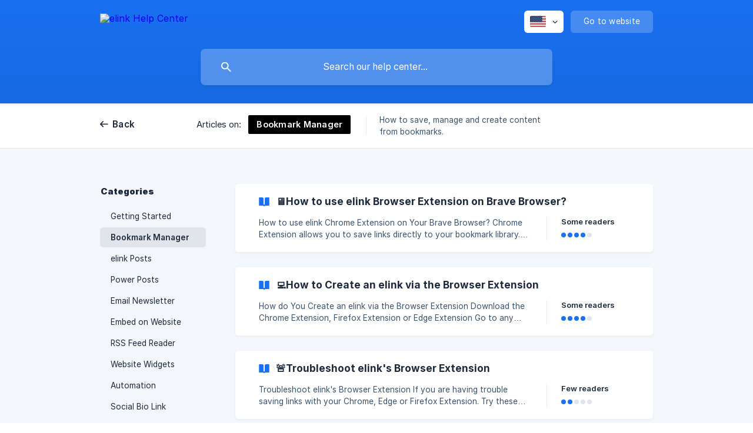

--- FILE ---
content_type: text/html; charset=utf-8
request_url: https://help.elink.io/en-us/category/bookmark-manager-5uy5n0/
body_size: 7559
content:
<!DOCTYPE html><html lang="en-us" dir="ltr"><head><meta http-equiv="Content-Type" content="text/html; charset=utf-8"><meta name="viewport" content="width=device-width, initial-scale=1"><meta property="og:locale" content="en-us"><meta property="og:site_name" content="elink Help Center"><meta property="og:type" content="website"><link rel="icon" href="https://image.crisp.chat/avatar/website/4064d853-fb1d-4048-a275-bb399690842d/512/?1767516581327" type="image/png"><link rel="apple-touch-icon" href="https://image.crisp.chat/avatar/website/4064d853-fb1d-4048-a275-bb399690842d/512/?1767516581327" type="image/png"><meta name="msapplication-TileColor" content="#1972F5"><meta name="msapplication-TileImage" content="https://image.crisp.chat/avatar/website/4064d853-fb1d-4048-a275-bb399690842d/512/?1767516581327"><style type="text/css">*::selection {
  background: rgba(25, 114, 245, .2);
}

.csh-theme-background-color-default {
  background-color: #1972F5;
}

.csh-theme-background-color-light {
  background-color: #F3F6FB;
}

.csh-theme-background-color-light-alpha {
  background-color: rgba(243, 246, 251, .4);
}

.csh-button.csh-button-accent {
  background-color: #1972F5;
}

.csh-article .csh-article-content article a {
  color: #1972F5;
}

.csh-article .csh-article-content article .csh-markdown.csh-markdown-title.csh-markdown-title-h1 {
  border-color: #1972F5;
}

.csh-article .csh-article-content article .csh-markdown.csh-markdown-code.csh-markdown-code-inline {
  background: rgba(25, 114, 245, .075);
  border-color: rgba(25, 114, 245, .2);
  color: #1972F5;
}

.csh-article .csh-article-content article .csh-markdown.csh-markdown-list .csh-markdown-list-item:before {
  background: #1972F5;
}</style><title>Bookmark Manager
 | elink Help Center</title><script type="text/javascript">window.$crisp = [];

CRISP_WEBSITE_ID = "4064d853-fb1d-4048-a275-bb399690842d";

CRISP_RUNTIME_CONFIG = {
  locale : "en-us"
};

(function(){d=document;s=d.createElement("script");s.src="https://client.crisp.chat/l.js";s.async=1;d.getElementsByTagName("head")[0].appendChild(s);})();
</script><meta name="description" content="How to save, manage and create content from bookmarks."><meta property="og:title" content="Bookmark Manager"><meta property="og:description" content="How to save, manage and create content from bookmarks."><meta property="og:url" content="https://help.elink.io/en-us/category/bookmark-manager-5uy5n0/"><link rel="canonical" href="https://help.elink.io/en-us/category/bookmark-manager-5uy5n0/"><link rel="stylesheet" href="https://static.crisp.help/stylesheets/libs/libs.min.css?cca2211f2ccd9cb5fb332bc53b83aaf4c" type="text/css"/><link rel="stylesheet" href="https://static.crisp.help/stylesheets/site/common/common.min.css?ca10ef04f0afa03de4dc66155cd7f7cf7" type="text/css"/><link rel="stylesheet" href="https://static.crisp.help/stylesheets/site/category/category.min.css?c8429d46b815c757c3d8f4c944508c656" type="text/css"/><script src="https://static.crisp.help/javascripts/libs/libs.min.js?c2b50f410e1948f5861dbca6bbcbd5df9" type="text/javascript"></script><script src="https://static.crisp.help/javascripts/site/common/common.min.js?c86907751c64929d4057cef41590a3137" type="text/javascript"></script><script src="https://static.crisp.help/javascripts/site/category/category.min.js?c1682bda17c434a5ad4d643558ae3811e" type="text/javascript"></script></head><body><header role="banner"><div class="csh-wrapper"><div class="csh-header-main"><a href="/en-us/" role="none" class="csh-header-main-logo"><img src="https://storage.crisp.chat/users/helpdesk/website/99b8fcf011a1d800/elinkiconwhite500px_nphhug.png" alt="elink Help Center"></a><div role="none" class="csh-header-main-actions"><div data-expanded="false" role="none" onclick="CrispHelpdeskCommon.toggle_language()" class="csh-header-main-actions-locale"><div class="csh-header-main-actions-locale-current"><span data-country="us" class="csh-flag"><span class="csh-flag-image"></span></span></div><ul><li><a href="/en-us/" data-current="true" role="none" class="csh-font-sans-medium"><span data-country="us" class="csh-flag"><span class="csh-flag-image"></span></span>English (US)</a></li></ul></div><a href="https://elink.io/" target="_blank" rel="noopener noreferrer" role="none" class="csh-header-main-actions-website"><span class="csh-header-main-actions-website-itself csh-font-sans-regular">Go to website</span></a></div><span class="csh-clear"></span></div><form action="/en-us/includes/search/" role="search" onsubmit="return false" data-target-suggest="/en-us/includes/suggest/" data-target-report="/en-us/includes/report/" data-has-emphasis="false" data-has-focus="false" data-expanded="false" data-pending="false" class="csh-header-search"><span class="csh-header-search-field"><input type="search" name="search_query" autocomplete="off" autocorrect="off" autocapitalize="off" maxlength="100" placeholder="Search our help center..." aria-label="Search our help center..." role="searchbox" onfocus="CrispHelpdeskCommon.toggle_search_focus(true)" onblur="CrispHelpdeskCommon.toggle_search_focus(false)" onkeydown="CrispHelpdeskCommon.key_search_field(event)" onkeyup="CrispHelpdeskCommon.type_search_field(this)" onsearch="CrispHelpdeskCommon.search_search_field(this)" class="csh-font-sans-regular"><span class="csh-header-search-field-autocomplete csh-font-sans-regular"></span><span class="csh-header-search-field-ruler"><span class="csh-header-search-field-ruler-text csh-font-sans-semibold"></span></span></span><div class="csh-header-search-results"></div></form></div><div data-tile="default" data-has-banner="false" class="csh-header-background csh-theme-background-color-default"></div></header><nav role="navigation" class="csh-navigation"><div class="csh-wrapper"><div class="csh-navigation-wrap"><a href="/en-us/" role="link" class="csh-navigation-back csh-font-sans-medium">Back</a><div class="csh-navigation-title csh-navigation-title-list"><div class="csh-navigation-title-list-wrap"><span class="csh-navigation-title-list-subject"><span class="csh-navigation-title-list-subject-label csh-font-sans-regular">Articles on:</span><span style="background-color: #000000;" data-has-category="true" class="csh-category-badge csh-font-sans-medium">Bookmark Manager</span></span><span class="csh-navigation-title-list-separator-wrap"><span class="csh-navigation-title-list-separator"></span></span><div class="csh-navigation-title-list-description-wrap csh-text-wrap csh-font-sans-regular"><div class="csh-navigation-title-list-description"><h6 class="csh-text-ellipsis-multiline csh-text-ellipsis-multiline-lines-2">How to save, manage and create content from bookmarks.</h6></div></div></div></div><span class="csh-navigation-pad"></span></div></div></nav><div id="body" class="csh-theme-background-color-light"><div class="csh-wrapper"><div role="main" class="csh-category"><aside role="complementary"><div class="csh-aside"><p class="csh-aside-title csh-text-wrap csh-font-sans-bold">Categories</p><ul role="list"><li role="listitem"><a href="/en-us/category/getting-started-1whkoyl/" role="link" data-active="false" class="csh-aside-single-line csh-font-sans-regular">Getting Started</a></li><li role="listitem"><a href="/en-us/category/bookmark-manager-5uy5n0/" role="link" data-active="true" class="csh-aside-single-line csh-font-sans-medium">Bookmark Manager</a></li><li role="listitem"><a href="/en-us/category/elink-posts-itww38/" role="link" data-active="false" class="csh-aside-single-line csh-font-sans-regular">elink Posts</a></li><li role="listitem"><a href="/en-us/category/power-posts-1fmlk5n/" role="link" data-active="false" class="csh-aside-single-line csh-font-sans-regular">Power Posts</a></li><li role="listitem"><a href="/en-us/category/email-newsletter-1nj2943/" role="link" data-active="false" class="csh-aside-single-line csh-font-sans-regular">Email Newsletter</a></li><li role="listitem"><a href="/en-us/category/embed-on-website-21xmux/" role="link" data-active="false" class="csh-aside-single-line csh-font-sans-regular">Embed on Website</a></li><li role="listitem"><a href="/en-us/category/rss-feed-reader-52k8i6/" role="link" data-active="false" class="csh-aside-single-line csh-font-sans-regular">RSS Feed Reader</a></li><li role="listitem"><a href="/en-us/category/website-widgets-1hxue93/" role="link" data-active="false" class="csh-aside-single-line csh-font-sans-regular">Website Widgets</a></li><li role="listitem"><a href="/en-us/category/automation-11hjab3/" role="link" data-active="false" class="csh-aside-single-line csh-font-sans-regular">Automation</a></li><li role="listitem"><a href="/en-us/category/social-bio-link-1tft9pa/" role="link" data-active="false" class="csh-aside-single-line csh-font-sans-regular">Social Bio Link</a></li><li role="listitem"><a href="/en-us/category/team-management-1yig5er/" role="link" data-active="false" class="csh-aside-single-line csh-font-sans-regular">Team Management</a></li><li role="listitem"><a href="/en-us/category/elink-wordpress-plugin-1mb0if3/" role="link" data-active="false" class="csh-aside-single-line csh-font-sans-regular">elink WordPress Plugin</a></li><li role="listitem"><a href="/en-us/category/zapier-integration-c2k7vx/" role="link" data-active="false" class="csh-aside-single-line csh-font-sans-regular">Zapier Integration</a></li><li role="listitem"><a href="/en-us/category/advance-integrations-18l3tcs/" role="link" data-active="false" class="csh-aside-single-line csh-font-sans-regular">Advance Integrations</a></li><li role="listitem"><a href="/en-us/category/personal-account-settings-1w2urwb/" role="link" data-active="false" class="csh-aside-single-line csh-font-sans-regular">Personal Account Settings</a></li><li role="listitem"><a href="/en-us/category/admin-controls-16e19nj/" role="link" data-active="false" class="csh-aside-single-line csh-font-sans-regular">Admin Controls</a></li><li role="listitem"><a href="/en-us/category/upgrade-n6nmzv/" role="link" data-active="false" class="csh-aside-single-line csh-font-sans-regular">Upgrade</a></li><li role="listitem"><a href="/en-us/category/privacy-security-18jysof/" role="link" data-active="false" class="csh-aside-single-line csh-font-sans-regular">Privacy &amp; Security</a></li><li role="listitem"><a href="/en-us/category/how-to-earn-credits-g9vmnk/" role="link" data-active="false" class="csh-aside-single-line csh-font-sans-regular">How to Earn Credits</a></li><li role="listitem"><a href="/en-us/category/monetizing-1tuj9eo/" role="link" data-active="false" class="csh-aside-single-line csh-font-sans-regular">Monetizing</a></li></ul></div></aside><section><div data-expanded="false" class="csh-category-section"><ul role="list" class="csh-category-section-list"><li data-collapsed="false" role="listitem" class="csh-category-item"><a href="/en-us/article/how-to-use-elink-browser-extension-on-brave-browser-12dz2cy/" role="link" class="csh-box csh-box-link"><h6 class="csh-category-item-title csh-font-sans-semibold csh-text-wrap csh-text-ellipsis-multiline csh-text-ellipsis-multiline-lines-2"><span class="csh-category-item-title-icon csh-theme-background-color-default"></span>🖥How to use elink Browser Extension on Brave Browser?</h6><span class="csh-category-item-meta"><span class="csh-category-item-meta-description csh-text-wrap csh-text-ellipsis-multiline csh-text-ellipsis-multiline-lines-2 csh-font-sans-regular">How to use elink Chrome Extension on Your Brave Browser?

Chrome Extension allows you to save links directly to your bookmark library. You can also add these links into your posts, regardless of whether it is in a published or draft state.

Step 1: Download elink's Browser Extension

To download elink's Browser Extension, open your Brave Browser.



Open this link: https://chrome.goo</span><span class="csh-category-item-meta-separator"></span><span class="csh-category-item-meta-popularity"><span class="csh-category-item-meta-popularity-label csh-font-sans-medium">Some readers</span><span class="csh-popularity"><span data-active="true" class="csh-popularity-bar csh-theme-background-color-default"></span><span data-active="true" class="csh-popularity-bar csh-theme-background-color-default"></span><span data-active="true" class="csh-popularity-bar csh-theme-background-color-default"></span><span data-active="true" class="csh-popularity-bar csh-theme-background-color-default"></span><span data-active="false" class="csh-popularity-bar"></span></span></span></span></a></li><li data-collapsed="false" role="listitem" class="csh-category-item"><a href="/en-us/article/how-to-create-an-elink-via-the-browser-extension-a2r1kj/" role="link" class="csh-box csh-box-link"><h6 class="csh-category-item-title csh-font-sans-semibold csh-text-wrap csh-text-ellipsis-multiline csh-text-ellipsis-multiline-lines-2"><span class="csh-category-item-title-icon csh-theme-background-color-default"></span>💻How to Create an elink via the Browser Extension</h6><span class="csh-category-item-meta"><span class="csh-category-item-meta-description csh-text-wrap csh-text-ellipsis-multiline csh-text-ellipsis-multiline-lines-2 csh-font-sans-regular">How do You Create an elink via the Browser Extension

Download the Chrome Extension, Firefox Extension or Edge Extension

Go to any website, article or digital resource you want to save and hoose one of the ways you want to save content to your elink posts using elink's</span><span class="csh-category-item-meta-separator"></span><span class="csh-category-item-meta-popularity"><span class="csh-category-item-meta-popularity-label csh-font-sans-medium">Some readers</span><span class="csh-popularity"><span data-active="true" class="csh-popularity-bar csh-theme-background-color-default"></span><span data-active="true" class="csh-popularity-bar csh-theme-background-color-default"></span><span data-active="true" class="csh-popularity-bar csh-theme-background-color-default"></span><span data-active="true" class="csh-popularity-bar csh-theme-background-color-default"></span><span data-active="false" class="csh-popularity-bar"></span></span></span></span></a></li><li data-collapsed="false" role="listitem" class="csh-category-item"><a href="/en-us/article/troubleshoot-elinks-browser-extension-1siyreg/" role="link" class="csh-box csh-box-link"><h6 class="csh-category-item-title csh-font-sans-semibold csh-text-wrap csh-text-ellipsis-multiline csh-text-ellipsis-multiline-lines-2"><span class="csh-category-item-title-icon csh-theme-background-color-default"></span>🚨Troubleshoot elink's Browser Extension</h6><span class="csh-category-item-meta"><span class="csh-category-item-meta-description csh-text-wrap csh-text-ellipsis-multiline csh-text-ellipsis-multiline-lines-2 csh-font-sans-regular">Troubleshoot elink's Browser Extension

If you are having trouble saving links with your Chrome, Edge or Firefox Extension. Try these steps:

Click on the three dots on the top right corner of your browsers and go to Settings.



Click on Privacy and Security.



Select</span><span class="csh-category-item-meta-separator"></span><span class="csh-category-item-meta-popularity"><span class="csh-category-item-meta-popularity-label csh-font-sans-medium">Few readers</span><span class="csh-popularity"><span data-active="true" class="csh-popularity-bar csh-theme-background-color-default"></span><span data-active="true" class="csh-popularity-bar csh-theme-background-color-default"></span><span data-active="false" class="csh-popularity-bar"></span><span data-active="false" class="csh-popularity-bar"></span><span data-active="false" class="csh-popularity-bar"></span></span></span></span></a></li><li data-collapsed="false" role="listitem" class="csh-category-item"><a href="/en-us/article/how-to-drag-and-drop-folders-1c726fi/" role="link" class="csh-box csh-box-link"><h6 class="csh-category-item-title csh-font-sans-semibold csh-text-wrap csh-text-ellipsis-multiline csh-text-ellipsis-multiline-lines-2"><span class="csh-category-item-title-icon csh-theme-background-color-default"></span>📂How to drag and drop folders?</h6><span class="csh-category-item-meta"><span class="csh-category-item-meta-description csh-text-wrap csh-text-ellipsis-multiline csh-text-ellipsis-multiline-lines-2 csh-font-sans-regular">How to drag and drop folders?

You can organize your bookmarks and posts inside of folders and subfolders. Follow this GIF to see how you can move folders and nest them in any way you need to by dragging and dropping:</span><span class="csh-category-item-meta-separator"></span><span class="csh-category-item-meta-popularity"><span class="csh-category-item-meta-popularity-label csh-font-sans-medium">Few readers</span><span class="csh-popularity"><span data-active="true" class="csh-popularity-bar csh-theme-background-color-default"></span><span data-active="true" class="csh-popularity-bar csh-theme-background-color-default"></span><span data-active="false" class="csh-popularity-bar"></span><span data-active="false" class="csh-popularity-bar"></span><span data-active="false" class="csh-popularity-bar"></span></span></span></span></a></li><li data-collapsed="false" role="listitem" class="csh-category-item"><a href="/en-us/article/how-to-use-elinks-edge-browser-extension-irqg5v/" role="link" class="csh-box csh-box-link"><h6 class="csh-category-item-title csh-font-sans-semibold csh-text-wrap csh-text-ellipsis-multiline csh-text-ellipsis-multiline-lines-2"><span class="csh-category-item-title-icon csh-theme-background-color-default"></span>🖥How to Use elink's Edge Browser Extension?</h6><span class="csh-category-item-meta"><span class="csh-category-item-meta-description csh-text-wrap csh-text-ellipsis-multiline csh-text-ellipsis-multiline-lines-2 csh-font-sans-regular">How to Use elink's Edge Extension?

To help you understand how elink's bookmark manager works, there are two main parts we'll be covering in this article:

How to Save Weblinks

How to Create Content with Your Weblinks

How to Save Weblinks from Browser Extension

Download the Chrome Extension,  Firefox Extension (https://addons.mozilla.org/en-US/firefox/addon/elink-bookmark-manager/</span><span class="csh-category-item-meta-separator"></span><span class="csh-category-item-meta-popularity"><span class="csh-category-item-meta-popularity-label csh-font-sans-medium">Few readers</span><span class="csh-popularity"><span data-active="true" class="csh-popularity-bar csh-theme-background-color-default"></span><span data-active="true" class="csh-popularity-bar csh-theme-background-color-default"></span><span data-active="false" class="csh-popularity-bar"></span><span data-active="false" class="csh-popularity-bar"></span><span data-active="false" class="csh-popularity-bar"></span></span></span></span></a></li><li data-collapsed="false" role="listitem" class="csh-category-item"><a href="/en-us/article/what-does-the-elinks-browser-extension-allow-me-to-do-1ta8cbh/" role="link" class="csh-box csh-box-link"><h6 class="csh-category-item-title csh-font-sans-semibold csh-text-wrap csh-text-ellipsis-multiline csh-text-ellipsis-multiline-lines-2"><span class="csh-category-item-title-icon csh-theme-background-color-default"></span>🖥What does the elink's Browser Extension Allow me to do?</h6><span class="csh-category-item-meta"><span class="csh-category-item-meta-description csh-text-wrap csh-text-ellipsis-multiline csh-text-ellipsis-multiline-lines-2 csh-font-sans-regular">What does the elink's Browser Extension allow me to do?

elink's Chrome, Edge and Firefox Extensions are the fastest, simplest and smartest way to save weblinks and build content on the go.

🎥Watch this video to learn more 👇

 elink's Browser Extension (https://www.youtu</span><span class="csh-category-item-meta-separator"></span><span class="csh-category-item-meta-popularity"><span class="csh-category-item-meta-popularity-label csh-font-sans-medium">Few readers</span><span class="csh-popularity"><span data-active="true" class="csh-popularity-bar csh-theme-background-color-default"></span><span data-active="false" class="csh-popularity-bar"></span><span data-active="false" class="csh-popularity-bar"></span><span data-active="false" class="csh-popularity-bar"></span><span data-active="false" class="csh-popularity-bar"></span></span></span></span></a></li><li data-collapsed="false" role="listitem" class="csh-category-item"><a href="/en-us/article/how-do-tags-work-for-bookmarks-1poo9lt/" role="link" class="csh-box csh-box-link"><h6 class="csh-category-item-title csh-font-sans-semibold csh-text-wrap csh-text-ellipsis-multiline csh-text-ellipsis-multiline-lines-2"><span class="csh-category-item-title-icon csh-theme-background-color-default"></span>🔖How do Tags Work for Bookmarks?</h6><span class="csh-category-item-meta"><span class="csh-category-item-meta-description csh-text-wrap csh-text-ellipsis-multiline csh-text-ellipsis-multiline-lines-2 csh-font-sans-regular">How do Tags Work for Bookmarks?

How to add Tags?

Go to the Bookmark tab.



Click the Pencil icon on any link in your bookmark library.



A pop-up will open allowing you to update the title, description, display label and add tags to your weblink.

  (https://storage</span><span class="csh-category-item-meta-separator"></span><span class="csh-category-item-meta-popularity"><span class="csh-category-item-meta-popularity-label csh-font-sans-medium">Few readers</span><span class="csh-popularity"><span data-active="true" class="csh-popularity-bar csh-theme-background-color-default"></span><span data-active="false" class="csh-popularity-bar"></span><span data-active="false" class="csh-popularity-bar"></span><span data-active="false" class="csh-popularity-bar"></span><span data-active="false" class="csh-popularity-bar"></span></span></span></span></a></li><li data-collapsed="false" role="listitem" class="csh-category-item"><a href="/en-us/article/how-to-export-bookmarks-1r7yyce/" role="link" class="csh-box csh-box-link"><h6 class="csh-category-item-title csh-font-sans-semibold csh-text-wrap csh-text-ellipsis-multiline csh-text-ellipsis-multiline-lines-2"><span class="csh-category-item-title-icon csh-theme-background-color-default"></span>How to export bookmarks?</h6><span class="csh-category-item-meta"><span class="csh-category-item-meta-description csh-text-wrap csh-text-ellipsis-multiline csh-text-ellipsis-multiline-lines-2 csh-font-sans-regular">How to Export Bookmarks

You can get an html file of all your bookmarks with folders. To export your bookmarks simply click on this link https://elink.io/utils/exportbookmarks</span><span class="csh-category-item-meta-separator"></span><span class="csh-category-item-meta-popularity"><span class="csh-category-item-meta-popularity-label csh-font-sans-medium">Few readers</span><span class="csh-popularity"><span data-active="true" class="csh-popularity-bar csh-theme-background-color-default"></span><span data-active="false" class="csh-popularity-bar"></span><span data-active="false" class="csh-popularity-bar"></span><span data-active="false" class="csh-popularity-bar"></span><span data-active="false" class="csh-popularity-bar"></span></span></span></span></a></li><li data-collapsed="false" role="listitem" class="csh-category-item"><a href="/en-us/article/how-to-use-firefox-browser-extension-19uoijs/" role="link" class="csh-box csh-box-link"><h6 class="csh-category-item-title csh-font-sans-semibold csh-text-wrap csh-text-ellipsis-multiline csh-text-ellipsis-multiline-lines-2"><span class="csh-category-item-title-icon csh-theme-background-color-default"></span>🖥 How to Use Firefox Browser Extension?</h6><span class="csh-category-item-meta"><span class="csh-category-item-meta-description csh-text-wrap csh-text-ellipsis-multiline csh-text-ellipsis-multiline-lines-2 csh-font-sans-regular">How to Use elink's Firefox Browser Extension?

To help you understand how elink's bookmark manager works, there are two main parts we'll be covering in this article:

How to Save Weblinks

How to Create Content with Your Weblinks

How to Save Weblinks from Browser Extension

Download the Chrome Extension,  Firefox Extension (https://addons.mozilla.org/en-US/firefox/addon/elink-bookma</span><span class="csh-category-item-meta-separator"></span><span class="csh-category-item-meta-popularity"><span class="csh-category-item-meta-popularity-label csh-font-sans-medium">Few readers</span><span class="csh-popularity"><span data-active="true" class="csh-popularity-bar csh-theme-background-color-default"></span><span data-active="false" class="csh-popularity-bar"></span><span data-active="false" class="csh-popularity-bar"></span><span data-active="false" class="csh-popularity-bar"></span><span data-active="false" class="csh-popularity-bar"></span></span></span></span></a></li><li data-collapsed="false" role="listitem" class="csh-category-item"><a href="/en-us/article/what-is-the-bookmark-manager-sg90st/" role="link" class="csh-box csh-box-link"><h6 class="csh-category-item-title csh-font-sans-semibold csh-text-wrap csh-text-ellipsis-multiline csh-text-ellipsis-multiline-lines-2"><span class="csh-category-item-title-icon csh-theme-background-color-default"></span>🔖What is the Bookmark Manager?</h6><span class="csh-category-item-meta"><span class="csh-category-item-meta-description csh-text-wrap csh-text-ellipsis-multiline csh-text-ellipsis-multiline-lines-2 csh-font-sans-regular">What is the bookmark manager?

🎥 Watch this video to learn more👇

The bookmark manager helps you to save and organize all of your important weblinks. You can save weblinks from elink's browser extensions (Chrome, Edge &amp; Firefox) or you can save any weblink that has been added to a post.

Each link</span><span class="csh-category-item-meta-separator"></span><span class="csh-category-item-meta-popularity"><span class="csh-category-item-meta-popularity-label csh-font-sans-medium">Few readers</span><span class="csh-popularity"><span data-active="true" class="csh-popularity-bar csh-theme-background-color-default"></span><span data-active="true" class="csh-popularity-bar csh-theme-background-color-default"></span><span data-active="false" class="csh-popularity-bar"></span><span data-active="false" class="csh-popularity-bar"></span><span data-active="false" class="csh-popularity-bar"></span></span></span></span></a></li><li data-collapsed="false" role="listitem" class="csh-category-item"><a href="/en-us/article/why-elink-is-the-best-bookmark-manager-5c1hte/" role="link" class="csh-box csh-box-link"><h6 class="csh-category-item-title csh-font-sans-semibold csh-text-wrap csh-text-ellipsis-multiline csh-text-ellipsis-multiline-lines-2"><span class="csh-category-item-title-icon csh-theme-background-color-default"></span>🥇Why elink is the Best Bookmark Manager?</h6><span class="csh-category-item-meta"><span class="csh-category-item-meta-description csh-text-wrap csh-text-ellipsis-multiline csh-text-ellipsis-multiline-lines-2 csh-font-sans-regular">Why elink is the Best Bookmark Manager

elink's free bookmark manager has been created to remove the frustrations and lack of features in the bookmark managers available in the marketplace.

There is no bookmark manager on the planet that is like elink. Here what makes elink's bookmark manager amazing:

Fast and easy to use.

Provides important bookmarking customization options.

Ability to bundle weblinks to create content

Automate content creation via bookmarks

elink.io Bookmark</span><span class="csh-category-item-meta-separator"></span><span class="csh-category-item-meta-popularity"><span class="csh-category-item-meta-popularity-label csh-font-sans-medium">Few readers</span><span class="csh-popularity"><span data-active="true" class="csh-popularity-bar csh-theme-background-color-default"></span><span data-active="false" class="csh-popularity-bar"></span><span data-active="false" class="csh-popularity-bar"></span><span data-active="false" class="csh-popularity-bar"></span><span data-active="false" class="csh-popularity-bar"></span></span></span></span></a></li><li data-collapsed="false" role="listitem" class="csh-category-item"><a href="/en-us/article/how-does-elinks-bookmark-manager-work-1ez4nxn/" role="link" class="csh-box csh-box-link"><h6 class="csh-category-item-title csh-font-sans-semibold csh-text-wrap csh-text-ellipsis-multiline csh-text-ellipsis-multiline-lines-2"><span class="csh-category-item-title-icon csh-theme-background-color-default"></span>🧐 How does elink's Bookmark Manager Work?</h6><span class="csh-category-item-meta"><span class="csh-category-item-meta-description csh-text-wrap csh-text-ellipsis-multiline csh-text-ellipsis-multiline-lines-2 csh-font-sans-regular">How does elink's Bookmark Manager Work

To help you understand how elink's Bookmark manager works, there are two main parts we'll be covering in this article:

How to Save Weblinks

How to Create Content with Your Weblinks

How to Save Weblinks

We'll walk through the two methods to save web links with elink:

Save weblinks with elink's Chrome Extension or  Firefox Extension (https://a</span><span class="csh-category-item-meta-separator"></span><span class="csh-category-item-meta-popularity"><span class="csh-category-item-meta-popularity-label csh-font-sans-medium">Popular</span><span class="csh-popularity"><span data-active="true" class="csh-popularity-bar csh-theme-background-color-default"></span><span data-active="true" class="csh-popularity-bar csh-theme-background-color-default"></span><span data-active="true" class="csh-popularity-bar csh-theme-background-color-default"></span><span data-active="true" class="csh-popularity-bar csh-theme-background-color-default"></span><span data-active="true" class="csh-popularity-bar csh-theme-background-color-default"></span></span></span></span></a></li><li data-collapsed="false" role="listitem" class="csh-category-item"><a href="/en-us/article/what-are-the-best-practices-for-organizing-bookmarks-116hy3s/" role="link" class="csh-box csh-box-link"><h6 class="csh-category-item-title csh-font-sans-semibold csh-text-wrap csh-text-ellipsis-multiline csh-text-ellipsis-multiline-lines-2"><span class="csh-category-item-title-icon csh-theme-background-color-default"></span>⭐️ What are the Best Practices for Organizing Bookmarks?</h6><span class="csh-category-item-meta"><span class="csh-category-item-meta-description csh-text-wrap csh-text-ellipsis-multiline csh-text-ellipsis-multiline-lines-2 csh-font-sans-regular">What are the Best Practices for Organizing Bookmarks?

elink has multiple techniques that you can use to organize bookmarks in the way that works the best for you.

Here are some of the organization techniques you can use:

Bookmark Folders &amp; Subfolders

Bookmark Tags

Unsorted Bookmarks

How to Create Bookmark Folders &amp; Subfolders via Browser Extension

Once you've saved a link using elink's   Chrome Extension (https://chrome.google.com/webstore/detail/elink-bookmark-manager/ancoo</span><span class="csh-category-item-meta-separator"></span><span class="csh-category-item-meta-popularity"><span class="csh-category-item-meta-popularity-label csh-font-sans-medium">Some readers</span><span class="csh-popularity"><span data-active="true" class="csh-popularity-bar csh-theme-background-color-default"></span><span data-active="true" class="csh-popularity-bar csh-theme-background-color-default"></span><span data-active="true" class="csh-popularity-bar csh-theme-background-color-default"></span><span data-active="true" class="csh-popularity-bar csh-theme-background-color-default"></span><span data-active="false" class="csh-popularity-bar"></span></span></span></span></a></li><li data-collapsed="false" role="listitem" class="csh-category-item"><a href="/en-us/article/how-do-i-edit-links-in-the-bookmark-manager-15h0rue/" role="link" class="csh-box csh-box-link"><h6 class="csh-category-item-title csh-font-sans-semibold csh-text-wrap csh-text-ellipsis-multiline csh-text-ellipsis-multiline-lines-2"><span class="csh-category-item-title-icon csh-theme-background-color-default"></span>✏️How do I Edit Links in the Bookmark Manager?</h6><span class="csh-category-item-meta"><span class="csh-category-item-meta-description csh-text-wrap csh-text-ellipsis-multiline csh-text-ellipsis-multiline-lines-2 csh-font-sans-regular">How do I edit links in the bookmark manager?

Go to elink and click on the Bookmarks tab.

Click the Pencil icon on any link in your bookmark manager.

A popup will come up allowing you too edit your image, title, description, display label and tags.</span><span class="csh-category-item-meta-separator"></span><span class="csh-category-item-meta-popularity"><span class="csh-category-item-meta-popularity-label csh-font-sans-medium">Few readers</span><span class="csh-popularity"><span data-active="true" class="csh-popularity-bar csh-theme-background-color-default"></span><span data-active="false" class="csh-popularity-bar"></span><span data-active="false" class="csh-popularity-bar"></span><span data-active="false" class="csh-popularity-bar"></span><span data-active="false" class="csh-popularity-bar"></span></span></span></span></a></li><li data-collapsed="false" role="listitem" class="csh-category-item"><a href="/en-us/article/how-do-you-build-content-with-bookmarks-is7vjw/" role="link" class="csh-box csh-box-link"><h6 class="csh-category-item-title csh-font-sans-semibold csh-text-wrap csh-text-ellipsis-multiline csh-text-ellipsis-multiline-lines-2"><span class="csh-category-item-title-icon csh-theme-background-color-default"></span>👷‍♀️How do you Build Content with Bookmarks?</h6><span class="csh-category-item-meta"><span class="csh-category-item-meta-description csh-text-wrap csh-text-ellipsis-multiline csh-text-ellipsis-multiline-lines-2 csh-font-sans-regular">How do you Build Content with Bookmarks?

There are 5 primary ways you can build content with bookmarks via elink:

Create / update content from browser extensions.

Create content from the bookmark library.

Insert bookmarks when you're creating a post.

Create Power Posts that are linked to bookmark folders.

Create Automated Posts that are linked to bookmark folders.

How to Create Content with Your Weblinks

1️⃣ Method 1: Create / Update Content from Browser Extension</span><span class="csh-category-item-meta-separator"></span><span class="csh-category-item-meta-popularity"><span class="csh-category-item-meta-popularity-label csh-font-sans-medium">Few readers</span><span class="csh-popularity"><span data-active="true" class="csh-popularity-bar csh-theme-background-color-default"></span><span data-active="true" class="csh-popularity-bar csh-theme-background-color-default"></span><span data-active="false" class="csh-popularity-bar"></span><span data-active="false" class="csh-popularity-bar"></span><span data-active="false" class="csh-popularity-bar"></span></span></span></span></a></li><li data-collapsed="false" role="listitem" class="csh-category-item"><a href="/en-us/article/how-can-you-collaborate-with-elinks-bookmark-manager-1qee1gg/" role="link" class="csh-box csh-box-link"><h6 class="csh-category-item-title csh-font-sans-semibold csh-text-wrap csh-text-ellipsis-multiline csh-text-ellipsis-multiline-lines-2"><span class="csh-category-item-title-icon csh-theme-background-color-default"></span>👫How can You Collaborate with elink's Bookmark Manager?</h6><span class="csh-category-item-meta"><span class="csh-category-item-meta-description csh-text-wrap csh-text-ellipsis-multiline csh-text-ellipsis-multiline-lines-2 csh-font-sans-regular">How can You Collaborate with elink's Bookmark Manager?

Does your team do research together, create content together or share resources from across the web? Are you tired of those links getting passed around and buried in emails and chat chains?

elink's platform is completely collaborative allowing your team to save and access bookmarks, as well as create, publish and share content.

How Does Bookmark Collaboration Work?

All team members who has been added to your account can install</span><span class="csh-category-item-meta-separator"></span><span class="csh-category-item-meta-popularity"><span class="csh-category-item-meta-popularity-label csh-font-sans-medium">Few readers</span><span class="csh-popularity"><span data-active="true" class="csh-popularity-bar csh-theme-background-color-default"></span><span data-active="true" class="csh-popularity-bar csh-theme-background-color-default"></span><span data-active="false" class="csh-popularity-bar"></span><span data-active="false" class="csh-popularity-bar"></span><span data-active="false" class="csh-popularity-bar"></span></span></span></span></a></li><li data-collapsed="false" role="listitem" class="csh-category-item"><a href="/en-us/article/how-to-add-links-from-bookmarks-in-the-editor-1pjitbf/" role="link" class="csh-box csh-box-link"><h6 class="csh-category-item-title csh-font-sans-semibold csh-text-wrap csh-text-ellipsis-multiline csh-text-ellipsis-multiline-lines-2"><span class="csh-category-item-title-icon csh-theme-background-color-default"></span>👉How to Add Links from Bookmarks in the Editor?</h6><span class="csh-category-item-meta"><span class="csh-category-item-meta-description csh-text-wrap csh-text-ellipsis-multiline csh-text-ellipsis-multiline-lines-2 csh-font-sans-regular">How do I add links from my bookmarks to my elink post?

When you're inside your editor creating a post, you will likely need to reach into your bookmarks and add additional content from it.

🎥 Watch this video to learn more👇

How to Add Weblinks in the Editor?

Go to the Posts section and click on any post or click on the Create Post button and select Post from the dropdown.

  (https://storage.crisp.chat/users/helpdesk/website</span><span class="csh-category-item-meta-separator"></span><span class="csh-category-item-meta-popularity"><span class="csh-category-item-meta-popularity-label csh-font-sans-medium">Few readers</span><span class="csh-popularity"><span data-active="true" class="csh-popularity-bar csh-theme-background-color-default"></span><span data-active="false" class="csh-popularity-bar"></span><span data-active="false" class="csh-popularity-bar"></span><span data-active="false" class="csh-popularity-bar"></span><span data-active="false" class="csh-popularity-bar"></span></span></span></span></a></li><li data-collapsed="false" role="listitem" class="csh-category-item"><a href="/en-us/article/how-do-you-search-filter-bookmarks-1ujf6no/" role="link" class="csh-box csh-box-link"><h6 class="csh-category-item-title csh-font-sans-semibold csh-text-wrap csh-text-ellipsis-multiline csh-text-ellipsis-multiline-lines-2"><span class="csh-category-item-title-icon csh-theme-background-color-default"></span>🔎 How do You Search &amp; Filter Bookmarks?</h6><span class="csh-category-item-meta"><span class="csh-category-item-meta-description csh-text-wrap csh-text-ellipsis-multiline csh-text-ellipsis-multiline-lines-2 csh-font-sans-regular">How do You Search &amp; Filter Bookmarks?

There are three ways to access bookmark search &amp; filtering:

Search from the browser extension.

Search from the bookmark library.

Search from the post editor.

1️⃣ Searching from the Browser Extension

After you save a bookmark, click on the 'Home' icon.



It'll open up your bookmark library. Here you can search &amp; filter across your bookmarks.</span><span class="csh-category-item-meta-separator"></span><span class="csh-category-item-meta-popularity"><span class="csh-category-item-meta-popularity-label csh-font-sans-medium">Few readers</span><span class="csh-popularity"><span data-active="true" class="csh-popularity-bar csh-theme-background-color-default"></span><span data-active="false" class="csh-popularity-bar"></span><span data-active="false" class="csh-popularity-bar"></span><span data-active="false" class="csh-popularity-bar"></span><span data-active="false" class="csh-popularity-bar"></span></span></span></span></a></li><li data-collapsed="false" role="listitem" class="csh-category-item"><a href="/en-us/article/how-to-use-elinks-chrome-extension-1hbk7rx/" role="link" class="csh-box csh-box-link"><h6 class="csh-category-item-title csh-font-sans-semibold csh-text-wrap csh-text-ellipsis-multiline csh-text-ellipsis-multiline-lines-2"><span class="csh-category-item-title-icon csh-theme-background-color-default"></span>🖥 How to Use elink's Chrome Extension?</h6><span class="csh-category-item-meta"><span class="csh-category-item-meta-description csh-text-wrap csh-text-ellipsis-multiline csh-text-ellipsis-multiline-lines-2 csh-font-sans-regular">How to Use elink's Chrome Extension?

To help you understand how elink's bookmark manager works, there are two main parts we'll be covering in this article:

How to Save Weblinks

How to Create Content with Your Weblinks

How to Save Weblinks from Browser Extension

Download the Chrome Extension,  Firefox Extension (https://addons.mozilla.org/en-US/firefox/addon/elink-bookmark-manage</span><span class="csh-category-item-meta-separator"></span><span class="csh-category-item-meta-popularity"><span class="csh-category-item-meta-popularity-label csh-font-sans-medium">Few readers</span><span class="csh-popularity"><span data-active="true" class="csh-popularity-bar csh-theme-background-color-default"></span><span data-active="false" class="csh-popularity-bar"></span><span data-active="false" class="csh-popularity-bar"></span><span data-active="false" class="csh-popularity-bar"></span><span data-active="false" class="csh-popularity-bar"></span></span></span></span></a></li><li data-collapsed="false" role="listitem" class="csh-category-item"><a href="/en-us/article/how-do-you-add-weblinks-to-the-bookmark-library-wsn71g/" role="link" class="csh-box csh-box-link"><h6 class="csh-category-item-title csh-font-sans-semibold csh-text-wrap csh-text-ellipsis-multiline csh-text-ellipsis-multiline-lines-2"><span class="csh-category-item-title-icon csh-theme-background-color-default"></span>🔗 How do You Add Weblinks to the Bookmark Library?</h6><span class="csh-category-item-meta"><span class="csh-category-item-meta-description csh-text-wrap csh-text-ellipsis-multiline csh-text-ellipsis-multiline-lines-2 csh-font-sans-regular">How do You Add Weblinks to the Bookmark Library?

We'll walk through the two methods to save web links with elink:

Save weblinks with elink's Chrome Extension, Firefox Extension or Edge Extension

Save weblinks to your bookmark library

1️⃣ Method 1: Save Weblink</span><span class="csh-category-item-meta-separator"></span><span class="csh-category-item-meta-popularity"><span class="csh-category-item-meta-popularity-label csh-font-sans-medium">Some readers</span><span class="csh-popularity"><span data-active="true" class="csh-popularity-bar csh-theme-background-color-default"></span><span data-active="true" class="csh-popularity-bar csh-theme-background-color-default"></span><span data-active="true" class="csh-popularity-bar csh-theme-background-color-default"></span><span data-active="false" class="csh-popularity-bar"></span><span data-active="false" class="csh-popularity-bar"></span></span></span></span></a></li><li data-collapsed="false" role="listitem" class="csh-category-item"><a href="/en-us/article/how-to-delete-weblinks-from-the-bookmark-manager-15dklc6/" role="link" class="csh-box csh-box-link"><h6 class="csh-category-item-title csh-font-sans-semibold csh-text-wrap csh-text-ellipsis-multiline csh-text-ellipsis-multiline-lines-2"><span class="csh-category-item-title-icon csh-theme-background-color-default"></span>🗑How to Delete Weblinks from the Bookmark Manager</h6><span class="csh-category-item-meta"><span class="csh-category-item-meta-description csh-text-wrap csh-text-ellipsis-multiline csh-text-ellipsis-multiline-lines-2 csh-font-sans-regular">How to Delete Weblinks from the Bookmark Manager

Go to elink and click on the Bookmark tab.



Click on the checkmarks on the top left corner of each weblink you want to delete.



When you're finished click on the Delete button on the top bar to remove your con</span><span class="csh-category-item-meta-separator"></span><span class="csh-category-item-meta-popularity"><span class="csh-category-item-meta-popularity-label csh-font-sans-medium">Few readers</span><span class="csh-popularity"><span data-active="true" class="csh-popularity-bar csh-theme-background-color-default"></span><span data-active="false" class="csh-popularity-bar"></span><span data-active="false" class="csh-popularity-bar"></span><span data-active="false" class="csh-popularity-bar"></span><span data-active="false" class="csh-popularity-bar"></span></span></span></span></a></li></ul></div></section></div></div></div><footer role="contentinfo"><div class="csh-footer-ask"><div class="csh-wrapper"><div class="csh-footer-ask-text"><p class="csh-footer-ask-text-title csh-text-wrap csh-font-sans-bold">Not finding what you are looking for?</p><p class="csh-footer-ask-text-label csh-text-wrap csh-font-sans-regular">Chat with us or send us an email.</p></div><ul class="csh-footer-ask-buttons"><li><a aria-label="Chat with us" href="#" role="button" onclick="CrispHelpdeskCommon.open_chatbox(); return false;" class="csh-button csh-button-accent csh-button-icon-chat csh-button-has-left-icon csh-font-sans-regular">Chat with us</a></li><li><a aria-label="Send us an email" href="mailto:support@elink.io" role="button" class="csh-button csh-button-accent csh-button-icon-email csh-button-has-left-icon csh-font-sans-regular">Send us an email</a></li></ul></div></div><div class="csh-footer-copyright csh-footer-copyright-separated"><div class="csh-wrapper"><span class="csh-footer-copyright-brand"><span class="csh-font-sans-regular">© 2026 elink Help Center</span></span></div></div></footer></body></html>